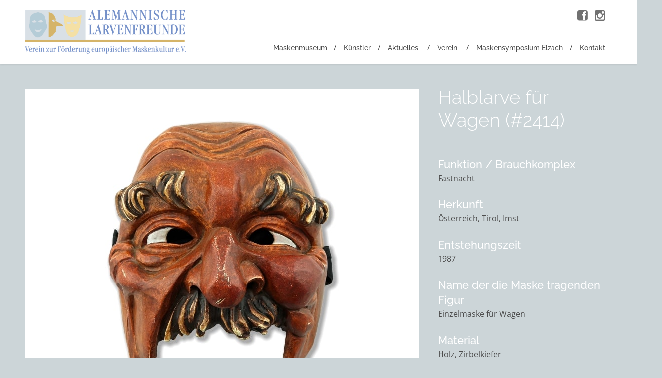

--- FILE ---
content_type: text/html; charset=UTF-8
request_url: https://www.larvenfreunde.de/maskenmuseum/einzelmaske-korbweible-2/
body_size: 9277
content:
<!DOCTYPE html>
<html lang="de" prefix="og: https://ogp.me/ns#">
<head>
	<meta charset="UTF-8" />
	<meta name="viewport" content="width=device-width, initial-scale=1.0" />

	<title>Halblarve für Wagen - Maske Maskenmuseum Alemannische Larvenfreunde</title>

	<link rel="profile" href="http://gmpg.org/xfn/11" />
	<link rel="pingback" href="" />

	<!-- media queries -->
	<meta name="viewport" content="width=device-width, minimum-scale=1.0, initial-scale=1.0" />

	<!--[if IE]>
		<link rel="stylesheet" type="text/css" href="https://www.larvenfreunde.de/wp-content/themes/verb/includes/styles/ie9.css" media="screen"/>
		<script src="http://html5shiv.googlecode.com/svn/trunk/html5.js"></script>
	<![endif]-->

	<!--[if lt IE 9]>
		<link rel="stylesheet" type="text/css" href="https://www.larvenfreunde.de/wp-content/themes/verb/includes/styles/ie.css" media="screen"/>
	<![endif]-->

	<!-- load scripts -->
	
<!-- Suchmaschinen-Optimierung durch Rank Math PRO - https://rankmath.com/ -->
<meta name="description" content="Besuchen Sie die Maske „Halblarve für Wagen“ im Virtuellen Maskenmuseum der Alemannischen Larvenfreunde."/>
<meta name="robots" content="follow, index, max-snippet:-1, max-video-preview:-1, max-image-preview:large"/>
<link rel="canonical" href="https://www.larvenfreunde.de/maskenmuseum/einzelmaske-korbweible-2/" />
<meta property="og:locale" content="de_DE" />
<meta property="og:type" content="article" />
<meta property="og:title" content="Halblarve für Wagen - Maske Maskenmuseum Alemannische Larvenfreunde" />
<meta property="og:description" content="Besuchen Sie die Maske „Halblarve für Wagen“ im Virtuellen Maskenmuseum der Alemannischen Larvenfreunde." />
<meta property="og:url" content="https://www.larvenfreunde.de/maskenmuseum/einzelmaske-korbweible-2/" />
<meta property="og:site_name" content="Alemannische Larvenfreunde" />
<meta property="article:publisher" content="http://www.facebook.com/maskenmuseum/" />
<meta property="og:updated_time" content="2022-12-22T12:36:10+01:00" />
<meta property="og:image" content="https://www.larvenfreunde.de/wp-content/uploads/2017/08/Imst-Casari-2-1f.jpg" />
<meta property="og:image:secure_url" content="https://www.larvenfreunde.de/wp-content/uploads/2017/08/Imst-Casari-2-1f.jpg" />
<meta property="og:image:width" content="500" />
<meta property="og:image:height" content="700" />
<meta property="og:image:alt" content="Halblarve für Wagen" />
<meta property="og:image:type" content="image/jpeg" />
<meta name="twitter:card" content="summary_large_image" />
<meta name="twitter:title" content="Halblarve für Wagen - Maske Maskenmuseum Alemannische Larvenfreunde" />
<meta name="twitter:description" content="Besuchen Sie die Maske „Halblarve für Wagen“ im Virtuellen Maskenmuseum der Alemannischen Larvenfreunde." />
<meta name="twitter:image" content="https://www.larvenfreunde.de/wp-content/uploads/2017/08/Imst-Casari-2-1f.jpg" />
<script type="application/ld+json" class="rank-math-schema-pro">{"@context":"https://schema.org","@graph":[{"@type":"BreadcrumbList","@id":"https://www.larvenfreunde.de/maskenmuseum/einzelmaske-korbweible-2/#breadcrumb","itemListElement":[{"@type":"ListItem","position":"1","item":{"@id":"https://www.larvenfreunde.de","name":"Startseite"}},{"@type":"ListItem","position":"2","item":{"@id":"https://www.larvenfreunde.de/maskenmuseum/","name":"Masken"}},{"@type":"ListItem","position":"3","item":{"@id":"https://www.larvenfreunde.de/maskenmuseum/einzelmaske-korbweible-2/","name":"Halblarve f\u00fcr Wagen"}}]}]}</script>
<!-- /Rank Math WordPress SEO Plugin -->


<link rel="alternate" title="oEmbed (JSON)" type="application/json+oembed" href="https://www.larvenfreunde.de/wp-json/oembed/1.0/embed?url=https%3A%2F%2Fwww.larvenfreunde.de%2Fmaskenmuseum%2Feinzelmaske-korbweible-2%2F" />
<link rel="alternate" title="oEmbed (XML)" type="text/xml+oembed" href="https://www.larvenfreunde.de/wp-json/oembed/1.0/embed?url=https%3A%2F%2Fwww.larvenfreunde.de%2Fmaskenmuseum%2Feinzelmaske-korbweible-2%2F&#038;format=xml" />
<style id='wp-img-auto-sizes-contain-inline-css' type='text/css'>
img:is([sizes=auto i],[sizes^="auto," i]){contain-intrinsic-size:3000px 1500px}
/*# sourceURL=wp-img-auto-sizes-contain-inline-css */
</style>
<style id='wp-block-library-inline-css' type='text/css'>
:root{--wp-block-synced-color:#7a00df;--wp-block-synced-color--rgb:122,0,223;--wp-bound-block-color:var(--wp-block-synced-color);--wp-editor-canvas-background:#ddd;--wp-admin-theme-color:#007cba;--wp-admin-theme-color--rgb:0,124,186;--wp-admin-theme-color-darker-10:#006ba1;--wp-admin-theme-color-darker-10--rgb:0,107,160.5;--wp-admin-theme-color-darker-20:#005a87;--wp-admin-theme-color-darker-20--rgb:0,90,135;--wp-admin-border-width-focus:2px}@media (min-resolution:192dpi){:root{--wp-admin-border-width-focus:1.5px}}.wp-element-button{cursor:pointer}:root .has-very-light-gray-background-color{background-color:#eee}:root .has-very-dark-gray-background-color{background-color:#313131}:root .has-very-light-gray-color{color:#eee}:root .has-very-dark-gray-color{color:#313131}:root .has-vivid-green-cyan-to-vivid-cyan-blue-gradient-background{background:linear-gradient(135deg,#00d084,#0693e3)}:root .has-purple-crush-gradient-background{background:linear-gradient(135deg,#34e2e4,#4721fb 50%,#ab1dfe)}:root .has-hazy-dawn-gradient-background{background:linear-gradient(135deg,#faaca8,#dad0ec)}:root .has-subdued-olive-gradient-background{background:linear-gradient(135deg,#fafae1,#67a671)}:root .has-atomic-cream-gradient-background{background:linear-gradient(135deg,#fdd79a,#004a59)}:root .has-nightshade-gradient-background{background:linear-gradient(135deg,#330968,#31cdcf)}:root .has-midnight-gradient-background{background:linear-gradient(135deg,#020381,#2874fc)}:root{--wp--preset--font-size--normal:16px;--wp--preset--font-size--huge:42px}.has-regular-font-size{font-size:1em}.has-larger-font-size{font-size:2.625em}.has-normal-font-size{font-size:var(--wp--preset--font-size--normal)}.has-huge-font-size{font-size:var(--wp--preset--font-size--huge)}.has-text-align-center{text-align:center}.has-text-align-left{text-align:left}.has-text-align-right{text-align:right}.has-fit-text{white-space:nowrap!important}#end-resizable-editor-section{display:none}.aligncenter{clear:both}.items-justified-left{justify-content:flex-start}.items-justified-center{justify-content:center}.items-justified-right{justify-content:flex-end}.items-justified-space-between{justify-content:space-between}.screen-reader-text{border:0;clip-path:inset(50%);height:1px;margin:-1px;overflow:hidden;padding:0;position:absolute;width:1px;word-wrap:normal!important}.screen-reader-text:focus{background-color:#ddd;clip-path:none;color:#444;display:block;font-size:1em;height:auto;left:5px;line-height:normal;padding:15px 23px 14px;text-decoration:none;top:5px;width:auto;z-index:100000}html :where(.has-border-color){border-style:solid}html :where([style*=border-top-color]){border-top-style:solid}html :where([style*=border-right-color]){border-right-style:solid}html :where([style*=border-bottom-color]){border-bottom-style:solid}html :where([style*=border-left-color]){border-left-style:solid}html :where([style*=border-width]){border-style:solid}html :where([style*=border-top-width]){border-top-style:solid}html :where([style*=border-right-width]){border-right-style:solid}html :where([style*=border-bottom-width]){border-bottom-style:solid}html :where([style*=border-left-width]){border-left-style:solid}html :where(img[class*=wp-image-]){height:auto;max-width:100%}:where(figure){margin:0 0 1em}html :where(.is-position-sticky){--wp-admin--admin-bar--position-offset:var(--wp-admin--admin-bar--height,0px)}@media screen and (max-width:600px){html :where(.is-position-sticky){--wp-admin--admin-bar--position-offset:0px}}

/*# sourceURL=wp-block-library-inline-css */
</style><style id='global-styles-inline-css' type='text/css'>
:root{--wp--preset--aspect-ratio--square: 1;--wp--preset--aspect-ratio--4-3: 4/3;--wp--preset--aspect-ratio--3-4: 3/4;--wp--preset--aspect-ratio--3-2: 3/2;--wp--preset--aspect-ratio--2-3: 2/3;--wp--preset--aspect-ratio--16-9: 16/9;--wp--preset--aspect-ratio--9-16: 9/16;--wp--preset--color--black: #000000;--wp--preset--color--cyan-bluish-gray: #abb8c3;--wp--preset--color--white: #ffffff;--wp--preset--color--pale-pink: #f78da7;--wp--preset--color--vivid-red: #cf2e2e;--wp--preset--color--luminous-vivid-orange: #ff6900;--wp--preset--color--luminous-vivid-amber: #fcb900;--wp--preset--color--light-green-cyan: #7bdcb5;--wp--preset--color--vivid-green-cyan: #00d084;--wp--preset--color--pale-cyan-blue: #8ed1fc;--wp--preset--color--vivid-cyan-blue: #0693e3;--wp--preset--color--vivid-purple: #9b51e0;--wp--preset--gradient--vivid-cyan-blue-to-vivid-purple: linear-gradient(135deg,rgb(6,147,227) 0%,rgb(155,81,224) 100%);--wp--preset--gradient--light-green-cyan-to-vivid-green-cyan: linear-gradient(135deg,rgb(122,220,180) 0%,rgb(0,208,130) 100%);--wp--preset--gradient--luminous-vivid-amber-to-luminous-vivid-orange: linear-gradient(135deg,rgb(252,185,0) 0%,rgb(255,105,0) 100%);--wp--preset--gradient--luminous-vivid-orange-to-vivid-red: linear-gradient(135deg,rgb(255,105,0) 0%,rgb(207,46,46) 100%);--wp--preset--gradient--very-light-gray-to-cyan-bluish-gray: linear-gradient(135deg,rgb(238,238,238) 0%,rgb(169,184,195) 100%);--wp--preset--gradient--cool-to-warm-spectrum: linear-gradient(135deg,rgb(74,234,220) 0%,rgb(151,120,209) 20%,rgb(207,42,186) 40%,rgb(238,44,130) 60%,rgb(251,105,98) 80%,rgb(254,248,76) 100%);--wp--preset--gradient--blush-light-purple: linear-gradient(135deg,rgb(255,206,236) 0%,rgb(152,150,240) 100%);--wp--preset--gradient--blush-bordeaux: linear-gradient(135deg,rgb(254,205,165) 0%,rgb(254,45,45) 50%,rgb(107,0,62) 100%);--wp--preset--gradient--luminous-dusk: linear-gradient(135deg,rgb(255,203,112) 0%,rgb(199,81,192) 50%,rgb(65,88,208) 100%);--wp--preset--gradient--pale-ocean: linear-gradient(135deg,rgb(255,245,203) 0%,rgb(182,227,212) 50%,rgb(51,167,181) 100%);--wp--preset--gradient--electric-grass: linear-gradient(135deg,rgb(202,248,128) 0%,rgb(113,206,126) 100%);--wp--preset--gradient--midnight: linear-gradient(135deg,rgb(2,3,129) 0%,rgb(40,116,252) 100%);--wp--preset--font-size--small: 13px;--wp--preset--font-size--medium: 20px;--wp--preset--font-size--large: 36px;--wp--preset--font-size--x-large: 42px;--wp--preset--spacing--20: 0.44rem;--wp--preset--spacing--30: 0.67rem;--wp--preset--spacing--40: 1rem;--wp--preset--spacing--50: 1.5rem;--wp--preset--spacing--60: 2.25rem;--wp--preset--spacing--70: 3.38rem;--wp--preset--spacing--80: 5.06rem;--wp--preset--shadow--natural: 6px 6px 9px rgba(0, 0, 0, 0.2);--wp--preset--shadow--deep: 12px 12px 50px rgba(0, 0, 0, 0.4);--wp--preset--shadow--sharp: 6px 6px 0px rgba(0, 0, 0, 0.2);--wp--preset--shadow--outlined: 6px 6px 0px -3px rgb(255, 255, 255), 6px 6px rgb(0, 0, 0);--wp--preset--shadow--crisp: 6px 6px 0px rgb(0, 0, 0);}:where(.is-layout-flex){gap: 0.5em;}:where(.is-layout-grid){gap: 0.5em;}body .is-layout-flex{display: flex;}.is-layout-flex{flex-wrap: wrap;align-items: center;}.is-layout-flex > :is(*, div){margin: 0;}body .is-layout-grid{display: grid;}.is-layout-grid > :is(*, div){margin: 0;}:where(.wp-block-columns.is-layout-flex){gap: 2em;}:where(.wp-block-columns.is-layout-grid){gap: 2em;}:where(.wp-block-post-template.is-layout-flex){gap: 1.25em;}:where(.wp-block-post-template.is-layout-grid){gap: 1.25em;}.has-black-color{color: var(--wp--preset--color--black) !important;}.has-cyan-bluish-gray-color{color: var(--wp--preset--color--cyan-bluish-gray) !important;}.has-white-color{color: var(--wp--preset--color--white) !important;}.has-pale-pink-color{color: var(--wp--preset--color--pale-pink) !important;}.has-vivid-red-color{color: var(--wp--preset--color--vivid-red) !important;}.has-luminous-vivid-orange-color{color: var(--wp--preset--color--luminous-vivid-orange) !important;}.has-luminous-vivid-amber-color{color: var(--wp--preset--color--luminous-vivid-amber) !important;}.has-light-green-cyan-color{color: var(--wp--preset--color--light-green-cyan) !important;}.has-vivid-green-cyan-color{color: var(--wp--preset--color--vivid-green-cyan) !important;}.has-pale-cyan-blue-color{color: var(--wp--preset--color--pale-cyan-blue) !important;}.has-vivid-cyan-blue-color{color: var(--wp--preset--color--vivid-cyan-blue) !important;}.has-vivid-purple-color{color: var(--wp--preset--color--vivid-purple) !important;}.has-black-background-color{background-color: var(--wp--preset--color--black) !important;}.has-cyan-bluish-gray-background-color{background-color: var(--wp--preset--color--cyan-bluish-gray) !important;}.has-white-background-color{background-color: var(--wp--preset--color--white) !important;}.has-pale-pink-background-color{background-color: var(--wp--preset--color--pale-pink) !important;}.has-vivid-red-background-color{background-color: var(--wp--preset--color--vivid-red) !important;}.has-luminous-vivid-orange-background-color{background-color: var(--wp--preset--color--luminous-vivid-orange) !important;}.has-luminous-vivid-amber-background-color{background-color: var(--wp--preset--color--luminous-vivid-amber) !important;}.has-light-green-cyan-background-color{background-color: var(--wp--preset--color--light-green-cyan) !important;}.has-vivid-green-cyan-background-color{background-color: var(--wp--preset--color--vivid-green-cyan) !important;}.has-pale-cyan-blue-background-color{background-color: var(--wp--preset--color--pale-cyan-blue) !important;}.has-vivid-cyan-blue-background-color{background-color: var(--wp--preset--color--vivid-cyan-blue) !important;}.has-vivid-purple-background-color{background-color: var(--wp--preset--color--vivid-purple) !important;}.has-black-border-color{border-color: var(--wp--preset--color--black) !important;}.has-cyan-bluish-gray-border-color{border-color: var(--wp--preset--color--cyan-bluish-gray) !important;}.has-white-border-color{border-color: var(--wp--preset--color--white) !important;}.has-pale-pink-border-color{border-color: var(--wp--preset--color--pale-pink) !important;}.has-vivid-red-border-color{border-color: var(--wp--preset--color--vivid-red) !important;}.has-luminous-vivid-orange-border-color{border-color: var(--wp--preset--color--luminous-vivid-orange) !important;}.has-luminous-vivid-amber-border-color{border-color: var(--wp--preset--color--luminous-vivid-amber) !important;}.has-light-green-cyan-border-color{border-color: var(--wp--preset--color--light-green-cyan) !important;}.has-vivid-green-cyan-border-color{border-color: var(--wp--preset--color--vivid-green-cyan) !important;}.has-pale-cyan-blue-border-color{border-color: var(--wp--preset--color--pale-cyan-blue) !important;}.has-vivid-cyan-blue-border-color{border-color: var(--wp--preset--color--vivid-cyan-blue) !important;}.has-vivid-purple-border-color{border-color: var(--wp--preset--color--vivid-purple) !important;}.has-vivid-cyan-blue-to-vivid-purple-gradient-background{background: var(--wp--preset--gradient--vivid-cyan-blue-to-vivid-purple) !important;}.has-light-green-cyan-to-vivid-green-cyan-gradient-background{background: var(--wp--preset--gradient--light-green-cyan-to-vivid-green-cyan) !important;}.has-luminous-vivid-amber-to-luminous-vivid-orange-gradient-background{background: var(--wp--preset--gradient--luminous-vivid-amber-to-luminous-vivid-orange) !important;}.has-luminous-vivid-orange-to-vivid-red-gradient-background{background: var(--wp--preset--gradient--luminous-vivid-orange-to-vivid-red) !important;}.has-very-light-gray-to-cyan-bluish-gray-gradient-background{background: var(--wp--preset--gradient--very-light-gray-to-cyan-bluish-gray) !important;}.has-cool-to-warm-spectrum-gradient-background{background: var(--wp--preset--gradient--cool-to-warm-spectrum) !important;}.has-blush-light-purple-gradient-background{background: var(--wp--preset--gradient--blush-light-purple) !important;}.has-blush-bordeaux-gradient-background{background: var(--wp--preset--gradient--blush-bordeaux) !important;}.has-luminous-dusk-gradient-background{background: var(--wp--preset--gradient--luminous-dusk) !important;}.has-pale-ocean-gradient-background{background: var(--wp--preset--gradient--pale-ocean) !important;}.has-electric-grass-gradient-background{background: var(--wp--preset--gradient--electric-grass) !important;}.has-midnight-gradient-background{background: var(--wp--preset--gradient--midnight) !important;}.has-small-font-size{font-size: var(--wp--preset--font-size--small) !important;}.has-medium-font-size{font-size: var(--wp--preset--font-size--medium) !important;}.has-large-font-size{font-size: var(--wp--preset--font-size--large) !important;}.has-x-large-font-size{font-size: var(--wp--preset--font-size--x-large) !important;}
/*# sourceURL=global-styles-inline-css */
</style>

<style id='classic-theme-styles-inline-css' type='text/css'>
/*! This file is auto-generated */
.wp-block-button__link{color:#fff;background-color:#32373c;border-radius:9999px;box-shadow:none;text-decoration:none;padding:calc(.667em + 2px) calc(1.333em + 2px);font-size:1.125em}.wp-block-file__button{background:#32373c;color:#fff;text-decoration:none}
/*# sourceURL=/wp-includes/css/classic-themes.min.css */
</style>
<link rel='stylesheet' id='arraysocial_style-css' href='https://www.larvenfreunde.de/wp-content/plugins/array-toolkit/includes/css/social-style.css?ver=1.0.0' type='text/css' media='all' />
<link rel='stylesheet' id='arraysocial_icon_style-css' href='https://www.larvenfreunde.de/wp-content/plugins/array-toolkit/includes/css/social-icons.css?ver=1.0.0' type='text/css' media='all' />
<link rel='stylesheet' id='arraysocial_icon_font-css' href='https://www.larvenfreunde.de/wp-content/plugins/array-toolkit/includes/css/fonts/fontello/array.css?ver=1.0.0' type='text/css' media='all' />
<link rel='stylesheet' id='bootstrap.css-css' href='https://www.larvenfreunde.de/wp-content/themes/verb-child/libs/bootstrap/bootstrap.min.css' type='text/css' media='all' />
<link rel='stylesheet' id='style-css' href='https://www.larvenfreunde.de/wp-content/themes/verb-child/style.css?ver=6.9' type='text/css' media='all' />
<link rel='stylesheet' id='font_awesome_css-css' href='https://www.larvenfreunde.de/wp-content/themes/verb/includes/fonts/fontawesome/font-awesome.min.css?ver=4.0.3' type='text/css' media='screen' />
<link rel='stylesheet' id='media_queries_css-css' href='https://www.larvenfreunde.de/wp-content/themes/verb/media-queries.css?ver=0.1' type='text/css' media='screen' />
<link rel='stylesheet' id='verb-fonts-css' href='//www.larvenfreunde.de/wp-content/uploads/omgf/verb-fonts/verb-fonts.css?ver=1690987416' type='text/css' media='all' />
<script type="text/javascript" src="https://www.larvenfreunde.de/wp-includes/js/jquery/jquery.min.js?ver=3.7.1" id="jquery-core-js"></script>
<script type="text/javascript" src="https://www.larvenfreunde.de/wp-includes/js/jquery/jquery-migrate.min.js?ver=3.4.1" id="jquery-migrate-js"></script>
<script type="text/javascript" src="https://www.larvenfreunde.de/wp-content/themes/verb-child/libs/bootstrap/bootstrap.min.js" id="bootstrap.js-js"></script>
<script type="text/javascript" src="https://www.larvenfreunde.de/wp-content/themes/verb-child/functions.js" id="functions.js-js"></script>
<link rel="https://api.w.org/" href="https://www.larvenfreunde.de/wp-json/" />	<style type="text/css">
		a, #cancel-comment-reply i, #content .meta a, .entry-title a:hover, .post-navigation a:hover, .post-navigation li:hover i, .logo-text:hover i, .pull-quote {
			color: #c7a763;
		}

		.next-prev a, #commentform #submit, .wpcf7-submit, .header .search-form .submit, .search-form .submit, .hero h3 {
			background: #c7a763;
		}

			</style>
	<noscript><style id="rocket-lazyload-nojs-css">.rll-youtube-player, [data-lazy-src]{display:none !important;}</style></noscript><meta name="generator" content="WP Rocket 3.20.3" data-wpr-features="wpr_lazyload_images wpr_lazyload_iframes wpr_image_dimensions wpr_desktop" /></head>

<body class="wp-singular masken-template-default single single-masken postid-2414 wp-theme-verb wp-child-theme-verb-child de current_halblarve-fuer-wagen parent_einzelmaske-korbweible-2 tpl_single-masken">
	<!-- responsive menu -->
	<div data-rocket-location-hash="017b73facd061763518bfedf73403ddd" id="menu-canvas"></div>

	<div data-rocket-location-hash="6005da2017e5fd3302f88d75d9af55c2" class="container">
		<div data-rocket-location-hash="4d5fa2cbbd2df4fb44b7d77a98cc25d1" class="header-wrap clearfix">
			<header data-rocket-location-hash="3a4027665ad9f2367bf741c48b492afd" class="header">
				<!-- grab the logo and site title -->
							    	<h1 class="logo-image">
						<a href="https://www.larvenfreunde.de/"><img width="881" height="241" class="logo" src="data:image/svg+xml,%3Csvg%20xmlns='http://www.w3.org/2000/svg'%20viewBox='0%200%20881%20241'%3E%3C/svg%3E" alt="Halblarve für Wagen" data-lazy-src="https://www.larvenfreunde.de/wp-content/uploads/2014/10/head_logo.png" /><noscript><img width="881" height="241" class="logo" src="https://www.larvenfreunde.de/wp-content/uploads/2014/10/head_logo.png" alt="Halblarve für Wagen" /></noscript></a>
					</h1>
			    
			    <nav role="navigation" class="header-nav">
			    	<!-- nav menu -->
			    	<div class="menu-hauptnavigation-container"><ul id="menu-hauptnavigation" class="nav"><li id="menu-item-1552" class="menu-item menu-item-type-custom menu-item-object-custom menu-item-1552"><a href="https://www.larvenfreunde.de/maskenmuseum/">Maskenmuseum</a></li>
<li id="menu-item-3198" class="menu-item menu-item-type-custom menu-item-object-custom menu-item-3198"><a href="https://www.larvenfreunde.de/kuenstler/">Künstler</a></li>
<li id="menu-item-349" class="menu-item menu-item-type-taxonomy menu-item-object-category menu-item-has-children menu-item-349"><a href="https://www.larvenfreunde.de/category/aktuelles/">Aktuelles</a>
<ul class="sub-menu">
	<li id="menu-item-7594" class="menu-item menu-item-type-taxonomy menu-item-object-category menu-item-7594"><a href="https://www.larvenfreunde.de/category/aktivitaeten/virtuelles-maskenmuseum/">Virtuelles Maskenmuseum</a></li>
	<li id="menu-item-350" class="menu-item menu-item-type-taxonomy menu-item-object-category menu-item-350"><a href="https://www.larvenfreunde.de/category/aktivitaeten/ausstellungen/">Ausstellungen</a></li>
	<li id="menu-item-351" class="menu-item menu-item-type-taxonomy menu-item-object-category menu-item-351"><a href="https://www.larvenfreunde.de/category/aktivitaeten/kulturfahrten/">Kulturfahrten</a></li>
	<li id="menu-item-352" class="menu-item menu-item-type-taxonomy menu-item-object-category menu-item-352"><a href="https://www.larvenfreunde.de/category/aktivitaeten/larvenrunden/">Larvenrunden</a></li>
</ul>
</li>
<li id="menu-item-406" class="menu-item menu-item-type-post_type menu-item-object-page menu-item-has-children menu-item-406"><a href="https://www.larvenfreunde.de/verein/">Verein</a>
<ul class="sub-menu">
	<li id="menu-item-320" class="menu-item menu-item-type-post_type menu-item-object-page menu-item-320"><a href="https://www.larvenfreunde.de/verein/unsere-arbeit/">Unsere Arbeit</a></li>
	<li id="menu-item-321" class="menu-item menu-item-type-post_type menu-item-object-page menu-item-321"><a href="https://www.larvenfreunde.de/verein/unsere-mitglieder/">Unsere Mitglieder</a></li>
	<li id="menu-item-322" class="menu-item menu-item-type-post_type menu-item-object-page menu-item-322"><a href="https://www.larvenfreunde.de/verein/unser-vorstand/">Unser Vorstand</a></li>
	<li id="menu-item-323" class="menu-item menu-item-type-post_type menu-item-object-page menu-item-323"><a href="https://www.larvenfreunde.de/verein/aktivitaeten/">Aktivitäten</a></li>
	<li id="menu-item-325" class="menu-item menu-item-type-post_type menu-item-object-page menu-item-325"><a href="https://www.larvenfreunde.de/verein/mitgliedschaft/">Mitgliedschaft</a></li>
</ul>
</li>
<li id="menu-item-6038" class="menu-item menu-item-type-post_type menu-item-object-page menu-item-6038"><a href="https://www.larvenfreunde.de/maskensymposium-elzach/">Maskensymposium Elzach</a></li>
<li id="menu-item-326" class="menu-item menu-item-type-post_type menu-item-object-page menu-item-326"><a href="https://www.larvenfreunde.de/verein/kontakt/">Kontakt</a></li>
</ul></div>			    </nav>

			    <a class="nav-toggle" href="#"><i class="fa fa-bars"></i></a>
			</header>
		</div>

		<div data-rocket-location-hash="bf1cb740250326bfd79b35fae3fe2215" id="wrapper" class="clearfix">
			<div data-rocket-location-hash="36a2368e3fbe4e51003b595e4dbe85f4" class="inside-wrap clearfix">
<!-- Inhalt -->
<div id="content" class="masken">
	<div class="posts">
		<!-- grab the posts -->
		
			<article class="post post-2414 masken type-masken status-publish has-post-thumbnail hentry masken_herkunft-imst masken_herkunft-oesterreich masken_herkunft-tirol masken_entstehungszeit-1970-1999 masken_entstehungszeit-384 masken_entstehungszeit-20-jahrhundert masken_material-holz masken_material-zirbelkiefer masken_larventyp-charakterlarve masken_larventyp-halbmaske masken_funktion_brauchkomplex-fastnacht masken_kuenstler_hersteller-casari masken_weitere_kuenstler-gefasst-von-eberlein-franz-imst masken_sammlung-internationales-maskenmuseum-diedorf">

				<div class="image-wrap">
														<a href="https://www.larvenfreunde.de/wp-content/uploads/2017/08/Imst-Casari-2-1f.jpg" class="view" rel="lightbox"><img src="data:image/svg+xml,%3Csvg%20xmlns='http://www.w3.org/2000/svg'%20viewBox='0%200%20500%20700'%3E%3C/svg%3E" width="500" height="700" alt="Imst Casari 2 (1f)" data-lazy-src="https://www.larvenfreunde.de/wp-content/uploads/2017/08/Imst-Casari-2-1f.jpg"><noscript><img src="https://www.larvenfreunde.de/wp-content/uploads/2017/08/Imst-Casari-2-1f.jpg" width="500" height="700" alt="Imst Casari 2 (1f)"></noscript></a>
																	<a href="https://www.larvenfreunde.de/wp-content/uploads/2017/08/Imst-Casari-2-2f.jpg" class="view" rel="lightbox"><img src="data:image/svg+xml,%3Csvg%20xmlns='http://www.w3.org/2000/svg'%20viewBox='0%200%20500%20700'%3E%3C/svg%3E" width="500" height="700" alt="Imst Casari 2 (2f)" data-lazy-src="https://www.larvenfreunde.de/wp-content/uploads/2017/08/Imst-Casari-2-2f.jpg"><noscript><img src="https://www.larvenfreunde.de/wp-content/uploads/2017/08/Imst-Casari-2-2f.jpg" width="500" height="700" alt="Imst Casari 2 (2f)"></noscript></a>
																	<a href="https://www.larvenfreunde.de/wp-content/uploads/2017/08/Imst-Casari-2-3f.jpg" class="view" rel="lightbox"><img src="data:image/svg+xml,%3Csvg%20xmlns='http://www.w3.org/2000/svg'%20viewBox='0%200%20500%20700'%3E%3C/svg%3E" width="500" height="700" alt="Imst Casari 2 (3f)" data-lazy-src="https://www.larvenfreunde.de/wp-content/uploads/2017/08/Imst-Casari-2-3f.jpg"><noscript><img src="https://www.larvenfreunde.de/wp-content/uploads/2017/08/Imst-Casari-2-3f.jpg" width="500" height="700" alt="Imst Casari 2 (3f)"></noscript></a>
												</div><!-- image wrap -->
				<br>
				<p>Haben Sie zusätzliche Informationen oder einen Fehler entdeckt? Dann schreiben Sie uns an: <a href="mailto:maskenmuseum@larvenfreunde.de">maskenmuseum@larvenfreunde.de</a></p>

			</article><!-- post-->

					</div>
</div>

<!-- Sidebar -->
<div id="sidebar" class="sidebar-portfolio masken-details">
	<div class="widget">
		<div class="portfolio-title">

			<!-- Maskenname -->
			<h2>Halblarve für Wagen (#2414)</h2>
			
			<!-- Funktion -->
			<h3>Funktion / Brauchkomplex</h3>
			<p>
				Fastnacht			</p>

			<!-- Herkunft -->
			<h3>Herkunft</h3>
			<p>
				Österreich, Tirol, Imst			</p>

			<!-- Entstehungszeit -->
			<h3>Entstehungszeit</h3>
			<p>
				1987			</p>

			<!-- Name der die Maske tragenden Figur -->
			<h3>Name der die Maske tragenden Figur</h3>
			<p>
				Einzelmaske für Wagen			</p>

			<!-- Material -->
			<h3>Material</h3>
			<p>
				Holz, Zirbelkiefer			</p>

			<!-- Larventyp -->
			<h3>Larventyp</h3>
			<p>
				Charakterlarve, Halbmaske			</p>

			<!-- Künstler -->
			<h3>Künstler</h3>
														<div class="post-box-wrap kuenstler">
							<!--fwp-loop-->

								<article class="post block-post post-7344 kuenstler type-kuenstler status-publish has-post-thumbnail hentry kuenstler_herkunft-oesterreich kuenstler_herkunft-imst kuenstler_herkunft-tirol kuenstler_kategorie-bildhauerschule kuenstler_kategorie-schnitzschule-elbigenalp kuenstler_kategorie-geschlecht kuenstler_kategorie-maennlich kuenstler_geburtsdatum-20-jahrhundert kuenstler_geburtsdatum-1925-1949 kuenstler_geburtsdatum-1115 kuenstler_sterbedatum-21-jahrhundert kuenstler_sterbedatum-___ kuenstler_schaffensperiode-1950-1999 kuenstler_schaffensperiode-839 kuenstler_schaffensperiode-20-jahrhundert kuenstler_beruf-holzbildhauer kuenstler_beruf-gelernter-holzbildhauer kuenstler_beruf-sonstiger-beruf kuenstler_beruf-zimmermann kuenstler_aktiv-ja">
									<div class="post-inside">

										<a class="overlay-link" href="https://www.larvenfreunde.de/kuenstler/casari-gerhard/"></a>

										<div class="box-wrap">
											<!-- grab the featured image -->
																							<a class="featured-image" href="https://www.larvenfreunde.de/kuenstler/casari-gerhard/" title="Maskendetails öffnen"><img width="420" height="588" src="data:image/svg+xml,%3Csvg%20xmlns='http://www.w3.org/2000/svg'%20viewBox='0%200%20420%20588'%3E%3C/svg%3E" class="attachment-masken_kachel size-masken_kachel wp-post-image" alt="" decoding="async" data-lazy-srcset="https://www.larvenfreunde.de/wp-content/uploads/2019/06/casari-700-420x588.jpg 420w, https://www.larvenfreunde.de/wp-content/uploads/2019/06/casari-700-214x300.jpg 214w, https://www.larvenfreunde.de/wp-content/uploads/2019/06/casari-700.jpg 500w" data-lazy-sizes="(max-width: 420px) 100vw, 420px" data-lazy-src="https://www.larvenfreunde.de/wp-content/uploads/2019/06/casari-700-420x588.jpg" /><noscript><img width="420" height="588" src="https://www.larvenfreunde.de/wp-content/uploads/2019/06/casari-700-420x588.jpg" class="attachment-masken_kachel size-masken_kachel wp-post-image" alt="" decoding="async" srcset="https://www.larvenfreunde.de/wp-content/uploads/2019/06/casari-700-420x588.jpg 420w, https://www.larvenfreunde.de/wp-content/uploads/2019/06/casari-700-214x300.jpg 214w, https://www.larvenfreunde.de/wp-content/uploads/2019/06/casari-700.jpg 500w" sizes="(max-width: 420px) 100vw, 420px" /></noscript></a>
											
											<div class="box">
												<header>
													<h2 class="entry-title"><a href="https://www.larvenfreunde.de/kuenstler/casari-gerhard/" title="Künstlerdetails öffnen">Casari, Gerhard</a></h2>
													<h3 class="entry-by">
														Herkunft: Österreich, Tirol, Imst<br>
														Schaffensperiode: 1980 -													</h3>
												</header>
											</div><!-- box -->
										</div><!-- box wrap -->
									</div><!-- image post -->
								</article><!-- post-->

													</div>
												<p>
				Casari, Gerhard; Imst			</p>

							<!-- Weitere Künstler -->
				<h3>Weitere Künstler</h3>
																											<p>
									gefasst von: Eberlein, Franz; Imst								</p>
											
			
							<!-- Sammlung -->
				<h3>Sammlung</h3>
				<p>
					Internationales Maskenmuseum Diedorf				</p>
			
			
			<div class="share">

				<p class="label">Maske teilen:</p>

				<div class="buttons">

					<!-- Facebook -->
					<a class="share-facebook" onclick="window.open('http://www.facebook.com/share.php?u=https://www.larvenfreunde.de/maskenmuseum/einzelmaske-korbweible-2/','facebook','width=450,height=300,left='+(screen.availWidth/2-375)+',top='+(screen.availHeight/2-150)+'');return false;" href="http://www.facebook.com/share.php?u=https://www.larvenfreunde.de/maskenmuseum/einzelmaske-korbweible-2/" title="Halblarve für Wagen"  target="blank"><i class="fa fa-facebook-square"></i></a>

					<!-- Twitter -->
					<a class="share-twitter" onclick="window.open('http://twitter.com/home?status=Halblarve für Wagen - https://www.larvenfreunde.de/maskenmuseum/einzelmaske-korbweible-2/','twitter','width=450,height=300,left='+(screen.availWidth/2-375)+',top='+(screen.availHeight/2-150)+'');return false;" href="http://twitter.com/home?status=Halblarve für Wagen - https://www.larvenfreunde.de/maskenmuseum/einzelmaske-korbweible-2/" title="Halblarve für Wagen" target="blank"><i class="fa fa-twitter-square"></i></a>

					<!-- Instagram -->
					<a class="share-instagram" href="https://www.instagram.com/?url=https://www.larvenfreunde.de/maskenmuseum/einzelmaske-korbweible-2/" onclick="window.open('https://www.instagram.com/?url=https://www.larvenfreunde.de/maskenmuseum/einzelmaske-korbweible-2/','instagram','width=450,height=300,left='+(screen.availWidth/2-375)+',top='+(screen.availHeight/2-150)+'');return false;"><i class="fa fa-instagram"></i></a>
				</div>

			</div><!-- share -->

			<p>
				<a href="/maskenmuseum/" class="back">zurück zur Übersicht</a>
			</p>

			
		</div>
	</div>
</div>

<!-- footer -->

			</div><!-- inside wrap -->
		</div><!-- wrapper -->

		<footer data-rocket-location-hash="5f36840d5c5ee6f6a88c2ac25feca501" id="footer">
			<div data-rocket-location-hash="9ccb7c15151ff65a0e3d98a2c170d597" id="footer-inside">
				<div class="copyright">&copy; 2026 <a href="https://www.larvenfreunde.de">Alemannische Larvenfreunde</a> &mdash; Verein zur Förderung europäischer Maskenkultur e.V.</div>

				<nav role="navigation" class="footer-nav">
					<!-- nav menu -->
					<div class="menu-footer-navigation-container"><ul id="menu-footer-navigation" class=""><li id="menu-item-6039" class="menu-item menu-item-type-post_type menu-item-object-page menu-item-home menu-item-6039"><a href="https://www.larvenfreunde.de/">Willkommen</a></li>
<li id="menu-item-6040" class="menu-item menu-item-type-post_type menu-item-object-page menu-item-6040"><a href="https://www.larvenfreunde.de/links/">Links</a></li>
<li id="menu-item-334" class="menu-item menu-item-type-post_type menu-item-object-page menu-item-334"><a href="https://www.larvenfreunde.de/impressum/">Impressum</a></li>
<li id="menu-item-333" class="menu-item menu-item-type-post_type menu-item-object-page menu-item-333"><a href="https://www.larvenfreunde.de/datenschutz/">Datenschutzerklärung</a></li>
</ul></div>				</nav>
			</div>
		</footer><!--footer-->

	</div><!-- container -->
	<script type="speculationrules">
{"prefetch":[{"source":"document","where":{"and":[{"href_matches":"/*"},{"not":{"href_matches":["/wp-*.php","/wp-admin/*","/wp-content/uploads/*","/wp-content/*","/wp-content/plugins/*","/wp-content/themes/verb-child/*","/wp-content/themes/verb/*","/*\\?(.+)"]}},{"not":{"selector_matches":"a[rel~=\"nofollow\"]"}},{"not":{"selector_matches":".no-prefetch, .no-prefetch a"}}]},"eagerness":"conservative"}]}
</script>
<!-- Matomo --><script type="text/javascript">
/* <![CDATA[ */
(function () {
function initTracking() {
var _paq = window._paq = window._paq || [];
if (!window._paq.find || !window._paq.find(function (m) { return m[0] === "disableCookies"; })) {
	window._paq.push(["disableCookies"]);
}_paq.push(['trackPageView']);_paq.push(['enableLinkTracking']);_paq.push(['alwaysUseSendBeacon']);_paq.push(['setTrackerUrl', "\/\/www.larvenfreunde.de\/wp-content\/plugins\/matomo\/app\/matomo.php"]);_paq.push(['setSiteId', '1']);var d=document, g=d.createElement('script'), s=d.getElementsByTagName('script')[0];
g.type='text/javascript'; g.async=true; g.src="\/\/www.larvenfreunde.de\/wp-content\/uploads\/matomo\/matomo.js"; s.parentNode.insertBefore(g,s);
}
if (document.prerendering) {
	document.addEventListener('prerenderingchange', initTracking, {once: true});
} else {
	initTracking();
}
})();
/* ]]> */
</script>
<!-- End Matomo Code --><script type="text/javascript" src="https://www.larvenfreunde.de/wp-content/themes/verb/includes/js/custom/custom.js?ver=6.9" id="custom_js-js"></script>
<script type="text/javascript" src="https://www.larvenfreunde.de/wp-content/themes/verb/includes/js/menu/jquery.mobilemenu.js?ver=6.9" id="mobile_menu_js-js"></script>
<script type="text/javascript" src="https://www.larvenfreunde.de/wp-content/themes/verb/includes/js/fitvid/jquery.fitvids.js?ver=6.9" id="fitvid_js-js"></script>
<script type="text/javascript" src="https://www.larvenfreunde.de/wp-content/themes/verb/includes/js/view/view.min.js?auto&amp;ver=6.9" id="view_js-js"></script>
<script type="text/javascript" src="https://www.larvenfreunde.de/wp-includes/js/comment-reply.min.js?ver=6.9" id="comment-reply-js" async="async" data-wp-strategy="async" fetchpriority="low"></script>
<script>window.lazyLoadOptions=[{elements_selector:"img[data-lazy-src],.rocket-lazyload,iframe[data-lazy-src]",data_src:"lazy-src",data_srcset:"lazy-srcset",data_sizes:"lazy-sizes",class_loading:"lazyloading",class_loaded:"lazyloaded",threshold:300,callback_loaded:function(element){if(element.tagName==="IFRAME"&&element.dataset.rocketLazyload=="fitvidscompatible"){if(element.classList.contains("lazyloaded")){if(typeof window.jQuery!="undefined"){if(jQuery.fn.fitVids){jQuery(element).parent().fitVids()}}}}}},{elements_selector:".rocket-lazyload",data_src:"lazy-src",data_srcset:"lazy-srcset",data_sizes:"lazy-sizes",class_loading:"lazyloading",class_loaded:"lazyloaded",threshold:300,}];window.addEventListener('LazyLoad::Initialized',function(e){var lazyLoadInstance=e.detail.instance;if(window.MutationObserver){var observer=new MutationObserver(function(mutations){var image_count=0;var iframe_count=0;var rocketlazy_count=0;mutations.forEach(function(mutation){for(var i=0;i<mutation.addedNodes.length;i++){if(typeof mutation.addedNodes[i].getElementsByTagName!=='function'){continue}
if(typeof mutation.addedNodes[i].getElementsByClassName!=='function'){continue}
images=mutation.addedNodes[i].getElementsByTagName('img');is_image=mutation.addedNodes[i].tagName=="IMG";iframes=mutation.addedNodes[i].getElementsByTagName('iframe');is_iframe=mutation.addedNodes[i].tagName=="IFRAME";rocket_lazy=mutation.addedNodes[i].getElementsByClassName('rocket-lazyload');image_count+=images.length;iframe_count+=iframes.length;rocketlazy_count+=rocket_lazy.length;if(is_image){image_count+=1}
if(is_iframe){iframe_count+=1}}});if(image_count>0||iframe_count>0||rocketlazy_count>0){lazyLoadInstance.update()}});var b=document.getElementsByTagName("body")[0];var config={childList:!0,subtree:!0};observer.observe(b,config)}},!1)</script><script data-no-minify="1" async src="https://www.larvenfreunde.de/wp-content/plugins/wp-rocket/assets/js/lazyload/17.8.3/lazyload.min.js"></script><script>var rocket_beacon_data = {"ajax_url":"https:\/\/www.larvenfreunde.de\/wp-admin\/admin-ajax.php","nonce":"3a141b6f31","url":"https:\/\/www.larvenfreunde.de\/maskenmuseum\/einzelmaske-korbweible-2","is_mobile":false,"width_threshold":1600,"height_threshold":700,"delay":500,"debug":null,"status":{"atf":true,"lrc":true,"preconnect_external_domain":true},"elements":"img, video, picture, p, main, div, li, svg, section, header, span","lrc_threshold":1800,"preconnect_external_domain_elements":["link","script","iframe"],"preconnect_external_domain_exclusions":["static.cloudflareinsights.com","rel=\"profile\"","rel=\"preconnect\"","rel=\"dns-prefetch\"","rel=\"icon\""]}</script><script data-name="wpr-wpr-beacon" src='https://www.larvenfreunde.de/wp-content/plugins/wp-rocket/assets/js/wpr-beacon.min.js' async></script></body>
</html>
<!-- This website is like a Rocket, isn't it? Performance optimized by WP Rocket. Learn more: https://wp-rocket.me -->

--- FILE ---
content_type: text/css; charset=utf-8
request_url: https://www.larvenfreunde.de/wp-content/themes/verb-child/style.css?ver=6.9
body_size: 3605
content:
/* @override 
	https://www.larvenfreunde.de/wp-content/themes/verb-child/style.css?*
*/

/*

Theme Name:		Verb Child Theme
Theme URI: 		https://array.is/themes/verb-wordpress-theme/
Author: 		Medianotions – Studio für Webdesign
Author URI:		http://www.medianotions.de
Description:	Verb Theme Modifications
Template:		verb

*/

@import url("../verb/style.css");

@media screen and (min-width:300px)
{

/* @group Inhalt */

/* @group Masken */

/* @group Übersicht */

#content.maskenkacheln article
{
	padding-bottom: 140%;
}

/* @end */

/* @end */

/* @end */
	
}

@media screen and (min-width:700px)
{

/* @group Inhalt */

/* @group Masken */

/* @group Übersicht */

#content.maskenkacheln article
{
	padding-bottom: 65.9%;
}

/* @end */

/* @end */

/* @end */
	
}

@media screen and (min-width:1000px)
{

/* @group Inhalt */

/* @group Masken */

/* @group Übersicht */

#content.maskenkacheln article
{
	width: 23%;
	margin-right: 2.66% !important;
	padding-bottom: 32.3%;
}

#content.maskenkacheln .post:nth-child(4n)
{
	margin-right: 0 !important;
}

/* @end */

/* @end */

/* @end */
	
}

/* @group Fonts */

@font-face {
    font-family: 'Garamond';
    src: url('/wp-content/themes/verb-child/fonts/garamondmodernfs_regular_macroman/garamondmodernregular-webfont.eot');
    src: url('/wp-content/themes/verb-child/fonts/garamondmodernfs_regular_macroman/garamondmodernregular-webfont.eot?iefix') format('eot'),
         url('/wp-content/themes/verb-child/fonts/garamondmodernfs_regular_macroman/garamondmodernregular-webfont.woff') format('woff'),
         url('/wp-content/themes/verb-child/fonts/garamondmodernfs_regular_macroman/garamondmodernregular-webfont.ttf') format('truetype'),
         url('/wp-content/themes/verb-child/fonts/garamondmodernfs_regular_macroman/garamondmodernregular-webfont.svg#webfont8waPXpSp') format('svg');
    font-weight: normal;
    font-style: normal;
}

/* @end */

/* @group Seite */

html
{
	overflow-y: scroll;
}

body
{	
	color: #4E4E4E;
	font-size: 15px;
	line-height: 140%;
	
	background: #ccd5d8;
}

.container
{
	min-height: 600px;
}

a:hover, a:active, a:focus
{
	outline: 0 !important;
}

/* @end */

/* @group Header */

div.header-wrap
{
	background-color: #ffffff;
	
	box-shadow: 0px 0px 5px rgba(0, 0, 0, 0.2);
	-moz-box-shadow: 0px 0px 5px rgba(0, 0, 0, 0.2);
	-webkit-box-shadow: 0px 0px 5px rgba(0, 0, 0, 0.2);
	-ms-box-shadow: 0px 0px 5px rgba(0, 0, 0, 0.2);
}

div.header-wrap header
{
	position: relative;
}

/* @group Logo */

.header .logo-image
{
	width: 323px;
}

/* @end */

/* @group Social Pages */

.header #social_pages
{
	position: absolute;
	right: 14px;
	top: 0;
}

.header #social_pages a
{
	display: inline-block;
	margin-left: 14px;
	
	font-size: 24px;
	color: #4E4E4E;
	
	opacity: 0.8;
}

.header #social_pages a:hover
{
	color: #c7a763;
}

/* @end */

/* @group Navigation */

.header-nav 
{
    float: right;
    margin-top: 64px;
}

.header-nav 
{
    float: right;
    margin-top: 64px;
}

/* @group Ebene 1 */

.header-wrap .header-nav ul li a
{
	color: #4E4E4E;
	text-decoration: none !important;
}

.header-wrap .header-nav ul li a:hover,
.header-wrap .header-nav ul li.current-menu-item a,
.header-wrap .header-nav ul li.current-menu-ancestor a,
.post-type-archive-masken .header-wrap .header-nav ul li#menu-item-492 a,
.single-masken .header-wrap .header-nav ul li#menu-item-492 a
{
	color: #c7a763;
}

.header-wrap .header-nav ul li a:active
{
	text-decoration: none;
}


/* @end */

/* @group Ebene 2 */

.header-wrap .header-nav ul li ul
{
	top: 48px;
	
	width: auto;
	padding-top: 0;

	box-shadow: 0px 0px 5px rgba(0, 0, 0, 0.2);
	-moz-box-shadow: 0px 0px 5px rgba(0, 0, 0, 0.2);
	-webkit-box-shadow: 0px 0px 5px rgba(0, 0, 0, 0.2);
	-ms-box-shadow: 0px 0px 5px rgba(0, 0, 0, 0.2);	
}

.header-wrap .header-nav ul li ul:before
{
	content: "";
	
	display: block;	
	height: 25px;
	
	margin-top: -25px;
	
	background: white;
}

.header-wrap .header-nav ul li ul li
{
	background: white;
}

.header-wrap .header-nav ul li.current-menu-item ul li a,
.header-wrap .header-nav ul li.current-menu-ancestor ul li a
{
	color: #4E4E4E;
}

.header-wrap .header-nav ul li.current-menu-ancestor ul li a:hover,
.header-wrap .header-nav ul li.current-menu-ancestor ul li.current-menu-item a
{
	color: #c7a763;
}



/* @end */

/* @end */

/* @end */

/* @group Inhalt */

#content
{
	float: left;
	width: 67%;
	margin-right: 0;
}

#content .post .box header 
{
	width: 92%;
	margin: 30px auto 0 auto;
}

#content .post .box .post-content
{
	width: 92%;
	margin: 0 auto 40px auto;
	clear: both;
}

#content .box-wrap
{
	border-bottom: 5px solid #c7a763;
	
	box-shadow: 0px 0px 5px rgba(0, 0, 0, 0.1);
	-moz-box-shadow: 0px 0px 5px rgba(0, 0, 0, 0.1);
	-webkit-box-shadow: 0px 0px 15px rgba(0, 0, 0, 0.1);
	-ms-box-shadow: 0px 0px 5px rgba(0, 0, 0, 0.1);
}

/* @group Absatz- und Zeichenformate */

.post .post-content
{
	font-size: 15px;
	line-height: 140%;
}

#content h1,
#content h2,
#content h3
{
	font-family: Garamond, "Times New Roman", Times, serif;
	line-height: 100%;
}

#content h2
{
	margin-top: 20px;
}

#content h3
{
	margin-bottom: 0;
}

#content address
{
	margin-bottom: 30px;
}

#content .small
{
	font-size: 12px;
	line-height: 14px;
}

a:hover,
#content .meta a:hover
{
	color: #c7a763;
}

hr 
{
    border-bottom: 5px solid #ccd5d8;
    height: 1px;
}
/* @end */

/* @group Posts */

#content .post header .date-title
{
	margin-bottom: 10px;
}

#content .post header .entry-title
{
	margin-top: 0;
}

/* @group Übersicht */

#content .post-nav
{
	background: #a7bec5;
}

#content .post-nav a
{
	color: white;
}

/* @end */

/* @group Single */

#content .post-navigation-wrap
{
	display: none;
}

/* @end */



/* @end */

/* @group Share-Buttons */

.share
{
	float: none;
	overflow: hidden;
}

.share .label
{
	float: left;
}

.share .buttons
{
	float: right;
}

.share .buttons a
{
	font-size: 24px;
}

/* @end */

/* @group JP-Karussell-Lightbox */

.jp-carousel-wrap .jp-carousel-info .jp-carousel-photo-info h2
{
	font-size: 20px !important;
}

.jp-carousel-wrap .jp-carousel-info .jp-carousel-left-column-wrapper
{
	display: none;
}

.jp-carousel-wrap .jp-carousel-info .jp-carousel-image-meta
{
	display: none;
}

.jp-carousel-wrap .jp-carousel-info #jp-carousel-comments-loading
{
	display: none !important;
}

/* @end */

/* @group Masken */

/* @group Filter */

#maskenfilter
{
	margin-bottom: 30px;
}

/* @group Buttons */

#filter_buttons
{
	padding: 10px;
	
	border-radius: 5px 5px 0 0;
	-moz-border-radius: 5px 5px 0 0;
	-webkit-border-radius: 5px 5px 0 0;
	-ms-border-radius: 5px 5px 0 0;
	
	background: rgba(255, 255, 255, 0.5);
}

#filter_buttons:after /* Clear Floats */
{
	content: "";
	clear: both;
    display: table;
    zoom: 1;
}

#filter_buttons .left
{
	float: left;
}

#filter_buttons .right
{
	float: right;
}

#filter_buttons .reset
{
	padding-top: 8px;
	padding-bottom: 8px;
	font-size: 12px;
}

.btn-group ul.dropdown-menu
{
	max-height: 70vh;
	overflow: scroll;
}

.btn-group ul.dropdown-menu li label
{
	position: relative;
	display: block;
	padding: 2px 10px;
	
	white-space: nowrap;
	cursor: pointer;
}

.btn-group ul.dropdown-menu li label:hover
{
	background: rgba(0, 0, 0, 0.05);
}

.btn-group ul.dropdown-menu li label input
{
	display: inline-block;
	position: relative;
	top: -1px;
	
	margin-right: 5px;
}

.btn-group ul.dropdown-menu li label span
{
	position: absolute;
	left: 0;
	top: 0;
	
	width: 100%;
	height: 100%;
}

.btn-group ul.dropdown-menu li ul.children
{
	
}

.btn-group ul.dropdown-menu li ul.children li label
{
	padding: 2px 10px 2px 28px;
}

.btn-group ul.dropdown-menu li ul.children li ul.children li label
{
	padding-left: 46px;
}

.btn-group ul.dropdown-menu li ul.children li ul.children li ul.children li label
{
	padding-left: 64px;
}


/* @end */

/* @group Eingabe Masken-ID */

#input_masken_id input
{
	position: relative;
	top: -1px;
	
	width: 4.2em;
	padding: 2px 4px;
	
	font-family: monospace;
	font-weight: bold;
	
	border: none;
	border-radius: 3px;
}

/* @end */

/* @group Aktive Filter */

#filter_aktiv
{	
	padding: 10px;
	
	border-radius: 0 0 5px 5px;
	-moz-border-radius: 0 0 5px 5px;
	-webkit-border-radius: 0 0 5px 5px;
	-ms-border-radius: 0 0 5px 5px;
	
	background-color: #a7bec5;
}

#filter_aktiv:after
{	
	content: "";
	clear: both;
    display: table;
    zoom: 1;
}

#filter_aktiv h4
{
	float: left;
	margin: 0 10px 0 0;
	
	font-size: 14px;
	font-weight: bold;
}

#filter_aktiv ul.filter
{
	font-size: 14px;
}

#filter_aktiv ul.filter li
{
	float: left;
	margin-right: 10px;
}

#filter_aktiv ul.filter li .tax_name
{
	float: left;
	padding: 0 5px;
	
	font-weight: bold;
	
	border-radius: 3px 0 0 3px;
	-moz-border-radius: 3px 0 0 3px;
	-webkit-border-radius: 3px 0 0 3px;
	-ms-border-radius: 3px 0 0 3px;
	
	background: #e5e9eb;
}

#filter_aktiv ul.filter li .categories
{
	float: left;
	padding-right: 5px;
	
	border-radius: 0 3px 3px 0;
	-moz-border-radius: 0 3px 3px 0;
	-webkit-border-radius: 0 3px 3px 0;
	-ms-border-radius: 0 3px 3px 0;
	
	background: #e5e9eb;
}

/* @end */

/* @group Paginierung */

#paginierung
{
	float: right;
	margin-right: 5px;
}

#paginierung .btn
{
	padding: 0 5px;
}

#paginierung ul.dropdown-menu
{
	left: auto;
	right: 0;
}

#paginierung ul.dropdown-menu
{
	left: auto;
	right: 0;
}

/* @end */

/* @group Sotierung */

#sortierung
{
	float: right;
}

#sortierung .btn
{
	padding: 0 5px;
}

#sortierung ul.dropdown-menu
{
	left: auto;
	right: 0;
}

#sortierung ul.dropdown-menu
{
	left: auto;
	right: 0;
}

/* @end */

/* @group Entstehungszeit */

#masken_entstehungszeit .dropdown-menu .cat-item .children .children
{
	display: none;
}

/* @end */

/* @end */

/* @group Übersicht */

#content.maskenkacheln
{
	width: 100%;
	margin: 0;
}

#content.maskenkacheln article
{
	
}

#content.maskenkacheln article .overlay-link
{
	display: block;
}

#content.maskenkacheln article .box-wrap
{
	border: none;
}

.touch_device #content.maskenkacheln article .box-wrap header
{
	margin-top: 10px;
}

#content.maskenkacheln article .box-wrap .featured-image
{
	
}

#content.maskenkacheln article .box-wrap .featured-image img
{
	
}

#content.maskenkacheln article h2.entry-title
{
	color: white;
	line-height: 120%;
}

.touch_device #content.maskenkacheln article h2.entry-title
{
	margin-bottom: 10px;
	padding-bottom: 10px;
}

#content.maskenkacheln article h3
{
	color: white;
	line-height: 120%;
}

#content.maskenkacheln article button
{
	margin-top: 2em;
	width: 100%;
}

/* @end */

/* @group Detailseite */

#content.masken article
{
	background: none;
}

/* @group Galerie */

#content.masken .image-wrap
{
	background: none;
}

#content.masken .image-wrap a
{
	display: block;
	margin-bottom: 20px;
	
	text-align: center;
	background: white;
}

#content.masken .image-wrap a:last-child
{
	margin-bottom: 0;
}

#content.masken .image-wrap .caption
{
	margin-top: -10px;
}

/* @end */

/* @group Sidebar */

#sidebar.masken-details
{
	
}

#sidebar.masken-details a.back:before
{
	content: "« ";
}

/* @group Künstlerkachel */

#sidebar.masken-details .kuenstler
{
	
}

#sidebar.masken-details .kuenstler article
{
	width: 100%;
	margin: 6px 0 5px 0 !important;
	padding-bottom: 140%;
}

#sidebar.masken-details .kuenstler article .overlay-link
{
	display: block;
}

#sidebar.masken-details .kuenstler article .entry-title
{
	font-size: 22px;
}

#sidebar.masken-details .kuenstler article .featured-image
{
	margin: 0;
}

#sidebar.masken-details .kuenstler article .featured-image img
{
	width: 100% !important;
	height: auto !important;
}

/* @end */

/* @end */



/* @end */

/* @end */

/* @group Künster */

/* @group Filter */

/* @group Schaffensperiode */

#kuenstler_schaffensperiode .dropdown-menu .cat-item .children .children
{
	display: none;
}

#kuenstler_geburtsdatum .dropdown-menu .cat-item .children .children
{
	display: none;
}

/* @end */

/* @group FacetWP: Name */

.facetwp-facet
{
	float: left;
	
	margin-bottom: 0 !important;
}

.facetwp-facet .fs-label-wrap
{
	border-color: #ccc;
	border-radius: 4px;
}

.facetwp-facet .fs-label-wrap:hover
{
	background: #e6e6e6;
	border-color: #adadad;
}

.facetwp-facet .fs-open .fs-label-wrap
{
	background: #d4d4d4;
	border-color: #8c8c8c;
	
	box-shadow: inset 0 3px 5px rgba(0,0,0,0.125);
}

.facetwp-facet .fs-label-wrap .fs-label
{
	padding: 3px 4px;
	
	font-size: 14px;
	color: rgb(51, 51, 51);
}

.facetwp-facet .fs-dropdown
{
	width: auto;
	max-width: 350px;
	
	border-radius: 4px !important;
	box-shadow: 0 6px 12px rgba(0,0,0,0.175);
}

.facetwp-facet .fs-dropdown .fs-options
{
	max-height: 65vh;
	font-size: 14px;
	line-height: 120%;
}

.facetwp-facet .fs-dropdown .fs-options .fs-option:first-child
{
	display: none;
}

.facetwp-facet .fs-dropdown .fs-options .fs-option
{
	padding: 4px 8px;
}

.facetwp-facet .fs-dropdown .fs-options .fs-option:hover
{
	background: rgba(0, 0, 0, 0.05);
}

/* @end */

/* @end */

/* @group Detailseite Masken */

#content.kuenstler .masken
{
	margin-top: 50px;
	overflow: hidden;
}

#content.kuenstler .masken article
{
	width: 31%;
	margin-right: 3.5% !important;
	padding-bottom: 43.4%;
}

#content.kuenstler .masken article:nth-child(3n+1)
{
	margin-right: 0 !important;
}

#content.kuenstler .masken article .overlay-link
{
	display: block;
}

#content.kuenstler .masken article .box-wrap
{
	border: none;
}

#content.kuenstler .masken article h2
{
	color: white;
	line-height: 120%;
}

#content.kuenstler .masken article h3
{
	color: white;
	line-height: 120%;
}

#content.kuenstler .masken article .featured-image
{
	margin: 0;
}

#content.kuenstler .masken article .featured-image img.attachment-masken_kachel
{
	width: 100% !important;
	height: auto !important;
}

/* @end */

/* @end */

/* @group Pagination */

#content .posts_pagination
{
	clear: both;
	
	position: relative;
	
	height: 3em;
	margin-bottom: -15px;	
}

#content .posts_pagination ul
{
	overflow: hidden;
	margin: 0;
	
	list-style-type: none;
	text-align: center;
}

#content .posts_pagination ul li
{
	display: inline-block;
	margin: 0 5px;
	list-style-type: none;
}

#content .posts_pagination ul li.prev
{
	position: absolute;
	left: 0;
	top: 0;
	
	margin: 0;
}

#content .posts_pagination ul li.next
{
	position: absolute;
	right: 0;
	top: 0;
	
	margin: 0;
}

#content .posts_pagination ul li a
{
	display: inline-block;
	padding: 5px 10px;
	
	color: black;
	background: rgba(255, 255, 255, 0.5);
}

#content .posts_pagination ul li a:before
{
	display: none;
}

#content .posts_pagination ul li a:hover,
#content .posts_pagination ul li.active a
{
	color: white;
	background: #a7bec5;
	text-decoration: none;
}

/* @end */

/* @group Seite: Home */

.front_page #content .wp-block-separator:first-of-type
{
	margin: 69px 0 60px;
}

/* @end */

/* @end */

/* @group Sidebar */

#sidebar
{
	color: #4E4E4E;
	float: right;
}

#sidebar .widgettitle
{
	font-family: Garamond, "Times New Roman", Times, serif;
	font-size: 28px;
	color: #4E4E4E;
	
	text-shadow: 0px 1px 1px rgba(255, 255, 255, 1);
}

#sidebar .widget:after 
{
	display: none;
}

#sidebar a
{
    color: #4E4E4E;
}

#sidebar a:hover
{
    color: #c7a763;
}

/* @group Navigation */

#sidebar .widget_nav_menu
{
	
}

#sidebar .widget_nav_menu ul.menu
{	
	padding: 5px 0 5px 0;
	
	background: white;
	
	box-shadow: 0px 0px 5px rgba(0, 0, 0, 0.1);
	-moz-box-shadow: 0px 0px 5px rgba(0, 0, 0, 0.1);
	-webkit-box-shadow: 0px 0px 5px rgba(0, 0, 0, 0.1);
	-ms-box-shadow: 0px 0px 5px rgba(0, 0, 0, 0.1);
}

#sidebar .widget_nav_menu ul.menu li
{
	margin-left: 5px;
}

#sidebar .widget_nav_menu ul.menu li a
{
	display: none;
}

#sidebar .widget_nav_menu ul.menu li ul.sub-menu
{
	display: none;
}

#sidebar .widget_nav_menu ul.menu li.current-menu-item ul.sub-menu,
#sidebar .widget_nav_menu ul.menu li.current-menu-ancestor ul.sub-menu,
#sidebar .widget_nav_menu ul.menu li.current-post-ancestor ul.sub-menu
{
	display: block;
}

#sidebar .widget_nav_menu ul.menu li ul.sub-menu li
{
	
}

#sidebar .widget_nav_menu ul.menu li ul.sub-menu li a
{
	display: inline-block;
}

#sidebar .widget_nav_menu ul.menu li ul.sub-menu li.current-menu-item a,
#sidebar .widget_nav_menu ul.menu li ul.sub-menu li.current-post-ancestor a
{
	color: #c7a763;
}

/* @end */

/* @group Letzte Beiträge */

#sidebar .rpwe_widget
{
	
}

#sidebar .rpwe_widget .rpwe-li
{
	position: relative;
	padding-top: 30px;
	
	background: white;
	
	box-shadow: 0px 0px 5px rgba(0, 0, 0, 0.1);
	-moz-box-shadow: 0px 0px 5px rgba(0, 0, 0, 0.1);
	-webkit-box-shadow: 0px 0px 5px rgba(0, 0, 0, 0.1);
	-ms-box-shadow: 0px 0px 5px rgba(0, 0, 0, 0.1);
}

#sidebar .rpwe_widget .rpwe-li time
{
	position: absolute;
	left: 10px;
	top: 0;
	
	white-space: nowrap;
}

#sidebar .rpwe_widget .rpwe-li .rpwe-thumb
{
	width: 100%;
	height: auto;
}

#sidebar .rpwe_widget .rpwe-li .rpwe-title
{
	padding: 0 10px 10px 10px;
	
	font-size: 15px;
	font-weight: bold;
	line-height: 130%;
	
}

/* @end */

/* @group Maskenbeschreibung */

#sidebar.masken-details
{
	
}

#sidebar.masken-details h2
{
	margin-top: -5px;
}

#sidebar.masken-details h3
{
	margin-bottom: 0;
}

/* @end */



/* @end */

/* @group Footer */

#footer
{
	
}

#footer a
{
	color: #4e4e4e;
}

#footer a:hover
{
    color: #4e4e4e;
	text-decoration: underline;
}

#footer .copyright
{
	float: left;
}

/* @group Navigation */

#footer nav
{
	float: right;
	margin-right: 100px;
}

#footer nav ul
{
	
}

#footer nav ul li
{
	float: left;
	margin-left: 10px;
}

#footer nav ul li:after
{
	content:  "/";
	
	margin-left: 10px;
}

#footer nav ul li:last-child:after
{
	display: none;
}

#footer nav ul li.current-menu-item a
{
	color: #4e4e4e;
	text-decoration: underline;
}

/* @end */

/* @end */

@media screen and (max-width:800px)
{

/* @group Header */

/* @group Logo */

.header .logo-image
{
	width: 100%;
}

.header .logo-image a
{
	display: block;
	width: 100%;
	overflow: hidden;
}

.header .logo-image img
{
	display: block;
	width: 100%;
}

/* @end */

/* @group Social Pages */

.header #social_pages
{
	display: inline-block;
	position: relative;
	top: auto;
	right: auto;
}

.header #social_pages a
{
	margin-left: 5px;
	margin-right: 14px;
	margin-top: 18px;
}

/* @end */

/* @group Navigation */

.header .nav-toggle
{
    margin-top: 20px;
}

/* @end */

/* @end */

/* @group Inhalt */

/* @group Masken */

/* @group Filter */



/* @group Buttons */

#filter_buttons .btn-group
{
	margin-bottom: 5px;
}


#filter_buttons .right
{
	float: none;
}

/* @end */

/* @group Eingabe Masken-ID */

#input_masken_id
{
	display: block;
	margin-bottom: 10px;
}

/* @end */

/* @group Aktive Filter */

#filter_aktiv
{	
	
}

/* @end */

/* @group Paginierung */

#paginierung
{
	margin-top: 2px;
}

/* @end */

/* @group Sotierung */

#sortierung
{
	margin-top: 2px;
}

/* @end */

/* @group Entstehungszeit */

#masken_entstehungszeit .dropdown-menu .cat-item .children .children
{
	display: none;
}

/* @end */

/* @end */

/* @group Übersicht */

#content.maskenkacheln article .box
{
	display: block;
}

#content.maskenkacheln article.block-post:hover .featured-image
{
	opacity: 0.15;
}

/* @end */

/* @group Detailseite */

/* @group Sidebar */

#sidebar.masken-details
{
	padding-top: 30px;
}

/* @end */



/* @end */

/* @end */

/* @group Künster */

/* @group Filter */



/* @group FacetWP: Name */

.facetwp-facet
{
	float: left;
	margin-top: 2px;
}

/* @end */

/* @end */

/* @end */

/* @group Pagination */

#content .posts_pagination
{	
	height: auto;
}

#content .posts_pagination ul
{
	padding-top: 50px;
	margin-bottom: 2em;
}

#content .posts_pagination ul li
{
	display: inline-block;
	margin: 0 5px 10px 0;
	list-style-type: none;
}

#content .posts_pagination ul li.prev
{
	
}

#content .posts_pagination ul li.next
{
	
}

#content .posts_pagination ul li a
{
	font-size: 12px;
}

/* @end */

/* @end */

/* @group Footer */

#footer
{
	
}

#footer .copyright
{
	float: none;
}

/* @group Navigation */

#footer nav
{
	float: none;
	margin-top: 20px;
	margin-right: 0;
}

#footer nav ul
{
	
}

#footer nav ul li
{
	float: left;
	margin-left: 0;
	margin-right: 10px;
}



/* @end */



/* @end */
	
}
